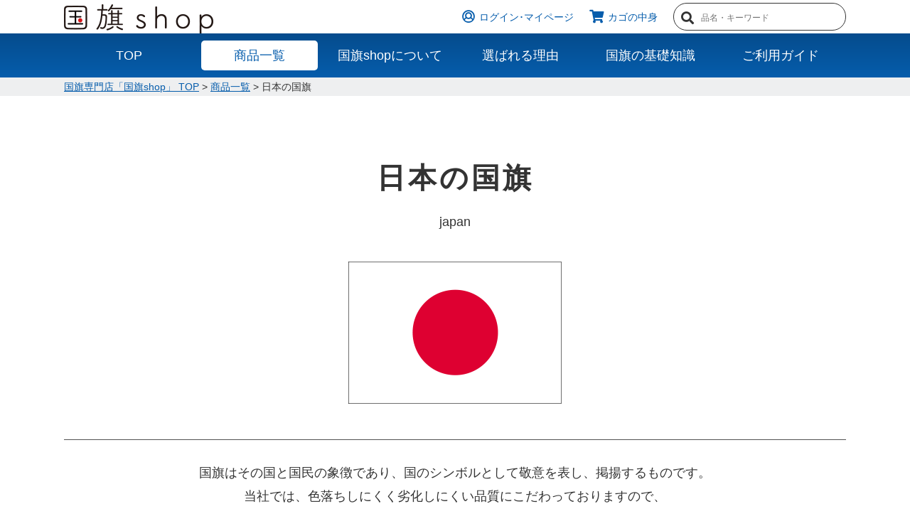

--- FILE ---
content_type: text/html;charset=Shift_JIS
request_url: https://www.flag.shop/fs/flagshop/c/flag_ja
body_size: 7321
content:
<!DOCTYPE html PUBLIC "-//W3C//DTD XHTML 1.0 Transitional//EN" "http://www.w3.org/TR/xhtml1/DTD/xhtml1-transitional.dtd">
<html lang="ja">
<head>
<meta http-equiv="Content-Language" content="ja" />
<meta http-equiv="Content-Type" content="text/html; charset=Shift_JIS" />
<meta http-equiv="Pragma" content="no-cache" />
<meta http-equiv="cache-control" content="no-cache" />
<meta http-equiv="Expires" content="Thu, 01 Dec 1994 16:00:00 GMT" />
<meta name="description" content="日本の国旗 国旗専門店 国旗shop" />
<meta name="keywords" content="日本の国旗,国旗専門店 国旗shop" />

<title>日本の国旗 国旗専門店 国旗shop</title>
<link rel="stylesheet" type="text/css" href="/shop/css/r_system_preset.css?v3.24.0" />
<link rel="stylesheet" type="text/css" href="/shop/item/flagshop/design/template01/css/system_DesignSettings.css" />
<link rel="stylesheet" type="text/css" href="/shop/item/flagshop/design/template01/css/system_SizeColorSettings.css" />
<link rel="stylesheet" type="text/css" href="/shop/item/flagshop/design/template01/css/system_LayoutSettings01.css" />
<link rel="stylesheet" type="text/css" href="/shop/item/flagshop/design/template01/css/original.css" />

<script type="text/javascript" src="/shop/js/jquery.js" charset="UTF-8"></script>
<script type="text/javascript" src="/shop/js/fs2api.js" charset="UTF-8"></script>
<script type="text/javascript">
(function($) {$(function() { $('.FS2_WishListEntryButton_container').click(function(e) { var goodsUrl = e.currentTarget.id.substring(18); FS2.addWishList({ shopKey: 'flagshop', domain: 'www.flag.shop', ssldomain: 'www.flag.shop', data: { goods_url: goodsUrl, url: '%2Ffs%2Fflagshop%2Fc%2Fflag_ja' }, done: function() { $('#FS2_WishListEntry_' + goodsUrl).addClass('FS2_hiddenElement'); $('#FS2_WishListRegistered_' + goodsUrl).removeClass('FS2_hiddenElement'); }, }); });
 $('.FS2_AlreadyWishListButton_container').click(function(e) { var goodsUrl = e.currentTarget.id.substring(23); FS2.removeWishList({ shopKey: 'flagshop', domain: 'www.flag.shop', ssldomain: 'www.flag.shop', data: { goods_url: goodsUrl, url: '%2Ffs%2Fflagshop%2Fc%2Fflag_ja' }, done: function() { $('#FS2_WishListEntry_' + goodsUrl).removeClass('FS2_hiddenElement'); $('#FS2_WishListRegistered_' + goodsUrl).addClass('FS2_hiddenElement'); }, }); });});})(jQuery);
</script>


<script type="text/javascript" src="/shop/js/futureshop2.js"></script>
<script type="text/javascript" src="/shop/item/flagshop/design/template01/js/original.js"></script>


<!-- Google tag (gtag.js) 20230225-->
<script async src="https://www.googletagmanager.com/gtag/js?id=G-6PGWSKRDGZ"></script>
<script>
  window.dataLayer = window.dataLayer || [];
  function gtag(){dataLayer.push(arguments);}
  gtag('js', new Date());

  gtag('config', 'G-6PGWSKRDGZ');
</script>

<!-- Google Analytics -->
<script>
(function(i,s,o,g,r,a,m){i['GoogleAnalyticsObject']=r;i[r]=i[r]||function(){
(i[r].q=i[r].q||[]).push(arguments)},i[r].l=1*new Date();a=s.createElement(o),
m=s.getElementsByTagName(o)[0];a.async=1;a.src=g;m.parentNode.insertBefore(a,m)
})(window,document,'script','https://www.google-analytics.com/analytics.js','ga');

ga('create', 'UA-80595507-2', 'auto');
ga('send', 'pageview');
</script>
<!-- End Google Analytics -->


</head>
<body id="FS2_body_Goods" class="FS2_body_Goods_GoodsGroupList_2 FS2_body_Goods_flag_ja" xmlns:fb="http://ogp.me/ns/fb#">

<div class="layout_body">
<div class="layout_header"><link rel="stylesheet" href="/css/item.css" media="screen, projection, print">
<header>
<div id="headinfo" class="container colWrap">
<div id="headlogo" class="col2-1">
<a href="/"><img src="/img/common/headlogo.png" alt="国旗SHOP"></a>
</div>
<div class="col2-1">
<ul class="colWrap">
<li class="login"><span class="icon-user-circle"></span><a href="https://www.flag.shop/fs/flagshop/MyPageTop.html" onclick="return canSubmit();">ログイン･<br class="sp">マイページ</a></li>
<li class="cart"><span class="icon-shopping-cart"></span><a href="https://www.flag.shop/fs/flagshop/ShoppingCart.html" onclick="return canSubmit();">カゴの中身</a></li>
<li class="search">
<div>
<span class="icon-search"></span>
<form action="https://www.flag.shop/fs/flagshop/GoodsSearchList.html" method="POST">
<input type="hidden" name="_e_k" value=" Ａ">
<input type="text" name="keyword" class="FS2_Search_textarea" maxlength="1000" placeholder="品名・キーワード">
<input type="submit" value="検索" class="FS2_Search_btn FS2_Search_btn_D" name="search" onclick="return canSubmit();"> 
</form>
</div>
</li>
<li id="spMenuBtn"><a href="javascript:void(0);"><span></span><span></span><span></span>メニュー</a></li>
</ul>
</div>
</div>

<nav>
<ul class="container colWrap">
<li><a href="/">TOP</a></li>
<li class="active"><a href="/fs/flagshop/c/item/">商品一覧</a></li>
<li><a href="/fs/flagshop/c/aboutus/">国旗shopについて</a></li>
<li><a href="/fs/flagshop/c/feature/">選ばれる理由</a></li>
<li><a href="/fs/flagshop/c/knowledge/">国旗の基礎知識</a></li>
<li><a href="/fs/flagshop/c/guide">ご利用ガイド</a></li>
</ul>
</nav>
<div id="spMore"><!-- #BeginLibraryItem "/Library/telwrap.lbi" -->
<div class="inner telwrap">
<address>
<p class="title">お電話でのお問い合わせもお気軽に</p>
<p class="tel"><span class="icon-phone"></span><span class="telLink">03-5623-4101</span></p>
<p class="text">受付時間　9:00&#12316;17:00（日･祭日を除く）</p>
</address>
</div><!-- #EndLibraryItem --><!-- #BeginLibraryItem "/Library/spnav.lbi" -->
<ul class="spNav colWrap">
<li><a href="/">HOME</a></li>
<li><a href="/fs/flagshop/c/item/">商品一覧</a></li>
<li><a href="/fs/flagshop/c/aboutus/">国旗shopについて</a></li>
<li><a href="/fs/flagshop/c/feature/">選ばれる理由</a></li>
<li><a href="/fs/flagshop/c/knowledge/">国旗の基礎知識</a></li>
<li><a href="/fs/flagshop/c/guide">ご利用ガイド</a></li>
</ul><!-- #EndLibraryItem --></div>
</header></div>

 <table border="0" cellspacing="0" cellpadding="0" class="layout_table">
 <tr>
 
 <td class="layout_content">
 
 <div class="system_content">
 <p class="pan FS2_breadcrumbs">
<a href="https://www.flag.shop/">国旗専門店「国旗shop」 TOP</a> &gt; <a href="https://www.flag.shop/fs/flagshop/c/item">商品一覧</a> &gt; 日本の国旗
</p>
 
 <div class="user_content FS2_upper_comment FS2_SeniorDesign_comment">			
			<!-- ここから/ --><main id="flagja">
<div id="main"><div class="container">
				<section id="mainVisual">
					<h1 class="heading01">日本の国旗<span>japan</span></h1>
					<div class="img"><img src="/img/item/flag_ja/mainVisual.png" alt="日本の国旗"></div>
					
					<p class="text">国旗はその国と国民の象徴であり、国のシンボルとして敬意を表し、掲揚するものです。<br>
						当社では、色落ちしにくく劣化しにくい品質にこだわっておりますので、<br>
イベント・スポーツ・会議・式典　などの用途に安心してお使いいただけます。</p>
				</section>
				
				<section id="goodsCat">
					<h2 class="heading02"><span>日本国旗の取扱商品</span></h2>
					
					<div class="colWrap">
						<div class="col4-1">
							<a href="/fs/flagshop/c/flagjp/">
								<div class="img"><img src="/img/item/flag_ja/img01.jpg" alt="掲揚旗"></div>
								<h3 class="title">掲揚旗</h3>
							</a>
							<p class="text">一般的な３サイズの日の丸国旗</p>
						</div>
						<div class="col4-1">
							<a href="/fs/flagshop/c/goods/">
								<div class="img"><img src="/img/item/flag_ja/img02.jpg" alt="旗付属品"></div>
								<h3 class="title">旗付属品</h3>
							</a>
							<p class="text">国旗掲揚に必要なグッズ</p>
						</div>
						<!--<div class="col4-1">
							<a href="/fs/flagshop/c/flag_write/">
								<div class="img"><img src="/img/item/flag_ja/img03.jpg" alt="寄書き用国旗"></div>
								<h3 class="title">寄書き用国旗</h3>
							</a>
							<p class="text">応援メッセージなどの寄せ書きやサインをしても文字がにじまない加工を施しています。壮行会や応援にどうぞ。</p>
						</div>-->
						<div class="col4-1">
							<a href="/fs/flagshop/c/forhome/">
								<div class="img"><img src="/img/item/flag_ja/img04.jpg" alt="家庭用セット"></div>
								<h3 class="title">家庭用国旗掲揚セット</h3>
							</a>
							<p class="text">玄関先などに掲揚する日の丸国旗セット</p>
						</div>
					</div>
				</section>
				
				<section id="guide">
					<h2 class="heading02"><span>国旗の選び方ガイド</span></h2>
					
					<section id="guide01" class="guideInner">
						<h3 class="heading03">まず、サイズを確認する</h3>
						<div class="colWrap">
							<div class="col2-1">
								<p class="text">国旗掲揚や式典などで一般的によく使われるのは、下記の３つのサイズです。<br>
									?@H90×W135cm・・・手持ち、スポーツ競技におすすめ<br>
									?AH100×W150cm・・・企業での利用頻度No.1サイズ<br>
									?BH120×W180cm・・・公式行事、三脚利用でおすすめ</p>
							</div>
							<div class="col2-1">
								<div class="img"><img src="/img/item/flag_ja/img05.png" alt="サイズを確認する"></div>
							</div>
						</div>
						
						<section>
							<h4 class="title">?@H90×W135cm</h4>
							<div class="colWrap">
								<div class="col3L1">
									<div class="img"><img src="/img/item/flag_ja/img06.jpg" alt="H90×W135cm"></div>
								</div>
								<div class="col3R2">
									<p class="text">幅広く一般的に使用されるサイズであり、特に手持ちでの使用においては、ベストなサイズです。<br>
										主に、スポーツ競技、国際競技大会などでのチームフラッグや国旗など、会場席からの応援旗でも使用頻度の高いサイズです。<br>
										掲揚ポールでの使用時では、6m以内の長さのポールに最適です。</p>
									<div class="btn">
										<a href="/fs/flagshop/c/flagjp_90-135/" class="button01 fade w270">H90×W135cmサイズを見る</a>
									</div>
								</div>
							</div>
						</section>
						
						<section>
							<h4 class="title">?AH100×W150cm</h4>
							<div class="colWrap">
								<div class="col3L1">
									<div class="img"><img src="/img/item/flag_ja/img07.jpg" alt="H100×W150cm"></div>
								</div>
								<div class="col3R2">
									<p class="text">企業様などの社旗や国旗に多く使用されるサイズであり、工場敷地内の掲揚ポール等に掲げる際に、多く使用されるサイズです。<br>
										掲揚ポールでの使用時では、7m～12ｍの長さのポールに最適です。</p>
									<div class="btn">
										<a href="/fs/flagshop/c/flagjp_100-150/" class="button01 fade w270">H100×W150cmサイズを見る</a>
									</div>
								</div>
							</div>
						</section>
						
						<section>
							<h4 class="title">?BH120×W180cm</h4>
							<div class="colWrap">
								<div class="col3L1">
									<div class="img"><img src="/img/item/flag_ja/img08.jpg" alt="H120×W180cm"></div>
								</div>
								<div class="col3R2">
									<p class="text">入社式・卒入学式などの公式行事などで、使用されるサイズです。<br>
										又、企業様などの社旗や国旗などを公式行事で、専用の旗立て台や三脚を使用して使われる場合に使用させるサイズです。<br>
										掲揚ポールでの使用の際は、12ｍ～15mの長さのポールに最適です。</p>
									<div class="btn">
										<a href="/fs/flagshop/c/flagjp_120-180/" class="button01 fade w270">H120×W180cmサイズを見る</a>
									</div>
								</div>
							</div>
						</section>
					</section>
					
					<section id="guide02" class="guideInner">
						<h3 class="heading03">次に、生地を選ぶ</h3>
						
						<p class="text">旗の生地は２種類ご用意しています。用途に合わせてお選びください。</p>
						<div class="img text-center mrgB40"><img src="/img/item/flag_ja/img09.jpg" alt="生地を選ぶ"></div>
						

						<div class="colWrap">
							<div class="col2-1">
								<div class="img"><img src="/img/item/flag_ja/img10.jpg" alt="アクリル"></div>
							</div>
							<section class="col2-1">
								<h5 class="name"><span>アクリル</span>(名称：エクスラン・ボンネル)</h5>
								<p class="text">アクリル繊維で作られております。<br>
									高級感のある素材として認識され、特に公式行事での使用におすすめです。屋外での使用にも耐えられる丈夫な生地です。</p>
							</section>
						</div>
						<div class="colWrap">
							<div class="col2-1">
								<div class="img"><img src="/img/item/flag_ja/img12.jpg" alt="ポリエステル"></div>
							</div>
							<section class="col2-1">
								<h5 class="name"><span>ポリエステル</span>(名称：ポンジ・トロピカル)</h5>
								<p class="text">生地の厚みが薄く安価な素材です。<br>イベントなど短期間で使用される場合におすすめです。</p>
							</section>
						</div>
					</section>
					
					<section id="guide03" class="guideInner">
						<h3 class="heading03">にじみ防止加工について</h3>
						<p class="text">旗の製作に使われる生地にマジックインキなどでサインや寄せ書きを描くと文字が滲みます。<br>
							応援メッセージなどの寄せ書きやサインをしても、文字が滲まない加工を施しております。</p>
						<div class="colWrap">
							<div class="col2-1">
								<p class="caption">加工あり</p>
								<div class="img"><img src="/img/item/flag_ja/img13.jpg" alt="にじみ防止加工あり"></div>
							</div>
							<section class="col2-1">
								<p class="caption">加工なし</p>
								<div class="img"><img src="/img/item/flag_ja/img14.jpg" alt="にじみ防止加工なし"></div>
							</section>
						</div>
					</section>
					
					<section id="guide04" class="guideInner">
						<h3 class="heading03">染料と顔料のちがい</h3>

						<div class="colWrap">
							<div class="col2-1">
								<h4 class="title">顔料</h4>
								<p class="text">生地（繊維）に樹脂系インクを直接染着し、乾燥を施し接着させる為、雨など水分が長時間または、断続・継続的に付着乾燥を繰り返された場合、色が徐々に落ち出す場合があります。色の発色に関しては、色域が狭く微細な調整への対応が難しいと同時に、染料に比べて発色は劣ります。</p>
							</div>
							<section class="col2-1">
								<h4 class="title">染料</h4>
								<p class="text">生地（繊維）に直接染色し、乾燥→蒸し→洗い→乾燥の工程を経て繊維自体を染める為、雨や水分が付着し乾燥を繰り返しても、色が落ちる事はありません。染料の最大の特徴は、色域が広く微細な調整にも可能と同時に顔料よりも、発色は優れております。</p>
							</section>
						</div>
						<p class="text">※顔料・染料共に、紫外線による退色は発生しますので、日差しが長時間当たる場所での使用は避けることをお勧めします。</p>
					</section>
					
					<section id="guide05" class="guideInner">
						<h3 class="heading03">退色性・色落ちについて</h3>

						<div class="colWrap">
							<div class="col2-1">
								<p class="text mrgB10">耐光堅牢度とは、光による退色、つまり色褪せの度合いを示すものです。ブルースケール(JIS規格)にて、退色試験を行います。<br>
									洗濯・摩擦堅牢度とは、摩擦によるほかへの色移りの度合いを示すものです。こちらはグレースケール(JIS規格)にて退色試験を行います。<br>
									染料は、比較的退色し難いのが特徴です。<br>
									当社製品の物は、4級以上（5級が最高位）の品質管理を行っておりますが、使用条件によって退色する場合があります。</p>
								
								<ul class="caution">
									<li><span>注1）</span>紫外線の強い季節や場所で、使用される場合。</li>
									<li><span>注2）</span>洗濯する場合は、ドライクリーニング・漂白剤の使用は避けてください。中性洗剤での洗濯をお願いいたします。</li>
									<li><span>注3）</span>陰干しをお勧めいたします。</li>
								</ul>
								
							</div>
							<section class="col2-1">
								<p class="caption">ブルースケール(JIS規格)</p>
								<div class="img mrgB25"><img src="/img/item/flag_ja/img15.jpg" alt="ブルースケール(JIS規格)"></div>
								
								<p class="caption">グレースケール(JIS規格)</p>
								<div class="img"><img src="/img/item/flag_ja/img16.jpg" alt="グレースケール(JIS規格)"></div>
							</section>
						</div>
					</section>
					
					<section id="guide06" class="guideInner">
						<h3 class="heading03">国旗の正しい比率</h3>
						<div class="colWrap">
							<div class="col2-1">
								<p class="text">日本の国旗の大きさは、全体の大きさが２：３、日の丸の直径はタテ幅の3/5が一般的な大きさです。<br>
									弊社の国旗もこれに準じて制作しております。</p>
							</div>
							<section class="col2-1">
								<div class="img"><img src="/img/item/flag_ja/img17.png" alt="国旗の正しい比率"></div>
							</section>
						</div>
					</section>
				
				<h2 class="heading02"><span>「日本の国旗」商品一覧</span></h2>
				</section>
			</div>

		</div>
	</main>
	
			</div>
 
 
  
  <div class="FS2_sort_menu_bg">
<ul id="FS2_sort_menu">
<li class="FS2_sort_menu_title">並び替え</li>
<li class="FS2_sort_menu_sortPriceLowLink"><a href="/fs/flagshop/c/flag_ja?sort=03">価格が安い順</a></li>
<li class="FS2_sort_menu_sortPriceHighLink"><a href="/fs/flagshop/c/flag_ja?sort=04">価格が高い順</a></li>
<li class="FS2_sort_menu_sortNewLink">新着順</li>
</ul>
</div>
 <div class="FS2_GroupLayout">
 <p class="pager">
<span class="FS2_pager_text">12 件中 1-12 件表示　</span>
</p>
 
<div class="groupLayout">
<div class="alignItem_05">

<a name="dfg_0108set"></a>
<div class="gl_Item" id="FS2_itemlayout_C">
<div class="itemCenter">

<div class="FS2_thumbnail_container"><a href="https://www.flag.shop/fs/flagshop/flag_ja/dfg_0108set" onClick="return canSubmit();"><img src="/shop/item/flagshop/picture/goods/95_thumbnail.jpg" alt="8カ国セット 卓上旗 16×24cm ポンジ" class="thumbnail" border="0" /></a></div>
<h2 class="itemGroup"><a href="https://www.flag.shop/fs/flagshop/flag_ja/dfg_0108set" onClick="return canSubmit();">8カ国セット 卓上旗 16×24cm ポリエステル</a></h2>

<div class="FS2_itemPrice_area">
<p class="FS2_itemPrice_text">
<span class="FS2_special_price">販売価格</span><span class="itemPrice">13,200円</span><span class="FS2_itemPrice_addition">(税込)</span>
</p>
</div>
<div class="FS2_WishListButton_area">
<a href="javascript:void(0)" id="FS2_WishListEntry_dfg_0108set" class="FS2_WishListEntryButton_container"><img src="/shop/item/flagshop/design/template01/btn/WishListButtonForGroup.gif" alt="お気に入りに登録" border="0" /></a>
<a href="javascript:void(0)" id="FS2_WishListRegistered_dfg_0108set" class="FS2_AlreadyWishListButton_container FS2_hiddenElement"><img src="/shop/item/flagshop/design/template01/btn/AlreadyWishListButtonForGroup.gif" alt="お気に入りに登録済み" border="0" /></a>
</div>				 
</div>
</div>

<a name="dfg_0107set"></a>
<div class="gl_Item" id="FS2_itemlayout_C">
<div class="itemCenter">

<div class="FS2_thumbnail_container"><a href="https://www.flag.shop/fs/flagshop/flag_ja/dfg_0107set" onClick="return canSubmit();"><img src="/shop/item/flagshop/picture/goods/94_thumbnail.jpg" alt="7カ国セット 卓上旗 16×24cm ポンジ" class="thumbnail" border="0" /></a></div>
<h2 class="itemGroup"><a href="https://www.flag.shop/fs/flagshop/flag_ja/dfg_0107set" onClick="return canSubmit();">7カ国セット 卓上旗 16×24cm ポリエステル</a></h2>

<div class="FS2_itemPrice_area">
<p class="FS2_itemPrice_text">
<span class="FS2_special_price">販売価格</span><span class="itemPrice">11,550円</span><span class="FS2_itemPrice_addition">(税込)</span>
</p>
</div>
<div class="FS2_WishListButton_area">
<a href="javascript:void(0)" id="FS2_WishListEntry_dfg_0107set" class="FS2_WishListEntryButton_container"><img src="/shop/item/flagshop/design/template01/btn/WishListButtonForGroup.gif" alt="お気に入りに登録" border="0" /></a>
<a href="javascript:void(0)" id="FS2_WishListRegistered_dfg_0107set" class="FS2_AlreadyWishListButton_container FS2_hiddenElement"><img src="/shop/item/flagshop/design/template01/btn/AlreadyWishListButtonForGroup.gif" alt="お気に入りに登録済み" border="0" /></a>
</div>				 
</div>
</div>

<a name="dfg_01jp"></a>
<div class="gl_Item" id="FS2_itemlayout_C">
<div class="itemCenter">

<div class="FS2_thumbnail_container"><a href="https://www.flag.shop/fs/flagshop/flag_ja/dfg_01jp" onClick="return canSubmit();"><img src="/shop/item/flagshop/picture/goods/85_thumbnail.jpg" alt="日本 卓上旗 16×24cm ポンジ" class="thumbnail" border="0" /></a></div>
<h2 class="itemGroup"><a href="https://www.flag.shop/fs/flagshop/flag_ja/dfg_01jp" onClick="return canSubmit();">日本 卓上旗 16×24cm ポリエステル</a></h2>

<div class="FS2_itemPrice_area">
<p class="FS2_itemPrice_text">
<span class="FS2_special_price">販売価格</span><span class="itemPrice">1,650円</span><span class="FS2_itemPrice_addition">(税込)</span>
</p>
</div>
<div class="FS2_WishListButton_area">
<a href="javascript:void(0)" id="FS2_WishListEntry_dfg_01jp" class="FS2_WishListEntryButton_container"><img src="/shop/item/flagshop/design/template01/btn/WishListButtonForGroup.gif" alt="お気に入りに登録" border="0" /></a>
<a href="javascript:void(0)" id="FS2_WishListRegistered_dfg_01jp" class="FS2_AlreadyWishListButton_container FS2_hiddenElement"><img src="/shop/item/flagshop/design/template01/btn/AlreadyWishListButtonForGroup.gif" alt="お気に入りに登録済み" border="0" /></a>
</div>				 
</div>
</div>

<a name="flgset03"></a>
<div class="gl_Item" id="FS2_itemlayout_C">
<div class="itemCenter">

<div class="FS2_thumbnail_container"><a href="https://www.flag.shop/fs/flagshop/flag_ja/flgset03" onClick="return canSubmit();"><img src="/shop/item/flagshop/picture/goods/27_thumbnail.jpg" alt="家庭用国旗セット C  白銀6本繋ぎ3m化粧箱入り" class="thumbnail" border="0" /></a></div>
<h2 class="itemGroup"><a href="https://www.flag.shop/fs/flagshop/flag_ja/flgset03" onClick="return canSubmit();">家庭用国旗セット C  白銀6本繋ぎ3m化粧箱入り</a></h2>

<div class="FS2_itemPrice_area">
<p class="FS2_itemPrice_text">
<span class="FS2_special_price">販売価格</span><span class="itemPrice">9,350円</span><span class="FS2_itemPrice_addition">(税込)</span>
</p>
</div>
<div class="FS2_WishListButton_area">
<a href="javascript:void(0)" id="FS2_WishListEntry_flgset03" class="FS2_WishListEntryButton_container"><img src="/shop/item/flagshop/design/template01/btn/WishListButtonForGroup.gif" alt="お気に入りに登録" border="0" /></a>
<a href="javascript:void(0)" id="FS2_WishListRegistered_flgset03" class="FS2_AlreadyWishListButton_container FS2_hiddenElement"><img src="/shop/item/flagshop/design/template01/btn/AlreadyWishListButtonForGroup.gif" alt="お気に入りに登録済み" border="0" /></a>
</div>				 
</div>
</div>

<a name="flgset02"></a>
<div class="gl_Item" id="FS2_itemlayout_C">
<div class="itemCenter">

<div class="FS2_thumbnail_container"><a href="https://www.flag.shop/fs/flagshop/flag_ja/flgset02" onClick="return canSubmit();"><img src="/shop/item/flagshop/picture/goods/26_thumbnail.jpg" alt="家庭用国旗セット B  白黒3本繋ぎ1.4ｍビニールケース入り" class="thumbnail" border="0" /></a></div>
<h2 class="itemGroup"><a href="https://www.flag.shop/fs/flagshop/flag_ja/flgset02" onClick="return canSubmit();">家庭用国旗セット B  白黒3本繋ぎ1.4ｍビニールケース入り</a></h2>

<div class="FS2_itemPrice_area">
<p class="FS2_itemPrice_text">
<span class="FS2_special_price">販売価格</span><span class="itemPrice">8,250円</span><span class="FS2_itemPrice_addition">(税込)</span>
</p>
</div>
<div class="FS2_WishListButton_area">
<a href="javascript:void(0)" id="FS2_WishListEntry_flgset02" class="FS2_WishListEntryButton_container"><img src="/shop/item/flagshop/design/template01/btn/WishListButtonForGroup.gif" alt="お気に入りに登録" border="0" /></a>
<a href="javascript:void(0)" id="FS2_WishListRegistered_flgset02" class="FS2_AlreadyWishListButton_container FS2_hiddenElement"><img src="/shop/item/flagshop/design/template01/btn/AlreadyWishListButtonForGroup.gif" alt="お気に入りに登録済み" border="0" /></a>
</div>				 
</div>
</div>
<br clear="all"/>

<a name="flgset01"></a>
<div class="gl_Item" id="FS2_itemlayout_C">
<div class="itemCenter">

<div class="FS2_thumbnail_container"><a href="https://www.flag.shop/fs/flagshop/flag_ja/flgset01" onClick="return canSubmit();"><img src="/shop/item/flagshop/picture/goods/25_thumbnail.jpg" alt="家庭用国旗セット A  白黒3本繋ぎ1.4ｍ化粧箱入り" class="thumbnail" border="0" /></a></div>
<h2 class="itemGroup"><a href="https://www.flag.shop/fs/flagshop/flag_ja/flgset01" onClick="return canSubmit();">家庭用国旗セット A  白黒3本繋ぎ1.4ｍ化粧箱入り</a></h2>

<div class="FS2_itemPrice_area">
<p class="FS2_itemPrice_text">
<span class="FS2_special_price">販売価格</span><span class="itemPrice">8,470円</span><span class="FS2_itemPrice_addition">(税込)</span>
</p>
</div>
<div class="FS2_WishListButton_area">
<a href="javascript:void(0)" id="FS2_WishListEntry_flgset01" class="FS2_WishListEntryButton_container"><img src="/shop/item/flagshop/design/template01/btn/WishListButtonForGroup.gif" alt="お気に入りに登録" border="0" /></a>
<a href="javascript:void(0)" id="FS2_WishListRegistered_flgset01" class="FS2_AlreadyWishListButton_container FS2_hiddenElement"><img src="/shop/item/flagshop/design/template01/btn/AlreadyWishListButtonForGroup.gif" alt="お気に入りに登録済み" border="0" /></a>
</div>				 
</div>
</div>

<a name="flg_02jp120"></a>
<div class="gl_Item" id="FS2_itemlayout_C">
<div class="itemCenter">

<div class="FS2_thumbnail_container"><a href="https://www.flag.shop/fs/flagshop/flag_ja/flg_02jp120" onClick="return canSubmit();"><img src="/shop/item/flagshop/picture/goods/24_thumbnail.jpg" alt="日本 国旗 120×180cm トロピカル" class="thumbnail" border="0" /></a></div>
<h2 class="itemGroup"><a href="https://www.flag.shop/fs/flagshop/flag_ja/flg_02jp120" onClick="return canSubmit();">日本 国旗 120×180cm トロピカル</a></h2>

<div class="FS2_itemPrice_area">
<p class="FS2_itemPrice_text">
<span class="FS2_special_price">販売価格</span><span class="itemPrice">19,800円</span><span class="FS2_itemPrice_addition">(税込)</span>
</p>
</div>
<div class="FS2_WishListButton_area">
<a href="javascript:void(0)" id="FS2_WishListEntry_flg_02jp120" class="FS2_WishListEntryButton_container"><img src="/shop/item/flagshop/design/template01/btn/WishListButtonForGroup.gif" alt="お気に入りに登録" border="0" /></a>
<a href="javascript:void(0)" id="FS2_WishListRegistered_flg_02jp120" class="FS2_AlreadyWishListButton_container FS2_hiddenElement"><img src="/shop/item/flagshop/design/template01/btn/AlreadyWishListButtonForGroup.gif" alt="お気に入りに登録済み" border="0" /></a>
</div>				 
</div>
</div>

<a name="flg_02jp100"></a>
<div class="gl_Item" id="FS2_itemlayout_C">
<div class="itemCenter">

<div class="FS2_thumbnail_container"><a href="https://www.flag.shop/fs/flagshop/flag_ja/flg_02jp100" onClick="return canSubmit();"><img src="/shop/item/flagshop/picture/goods/23_thumbnail.jpg" alt="日本 国旗 100×150cm トロピカル" class="thumbnail" border="0" /></a></div>
<h2 class="itemGroup"><a href="https://www.flag.shop/fs/flagshop/flag_ja/flg_02jp100" onClick="return canSubmit();">日本 国旗 100×150cm トロピカル</a></h2>

<div class="FS2_itemPrice_area">
<p class="FS2_itemPrice_text">
<span class="FS2_special_price">販売価格</span><span class="itemPrice">14,300円</span><span class="FS2_itemPrice_addition">(税込)</span>
</p>
</div>
<div class="FS2_WishListButton_area">
<a href="javascript:void(0)" id="FS2_WishListEntry_flg_02jp100" class="FS2_WishListEntryButton_container"><img src="/shop/item/flagshop/design/template01/btn/WishListButtonForGroup.gif" alt="お気に入りに登録" border="0" /></a>
<a href="javascript:void(0)" id="FS2_WishListRegistered_flg_02jp100" class="FS2_AlreadyWishListButton_container FS2_hiddenElement"><img src="/shop/item/flagshop/design/template01/btn/AlreadyWishListButtonForGroup.gif" alt="お気に入りに登録済み" border="0" /></a>
</div>				 
</div>
</div>

<a name="flg_02jp090"></a>
<div class="gl_Item" id="FS2_itemlayout_C">
<div class="itemCenter">

<div class="FS2_thumbnail_container"><a href="https://www.flag.shop/fs/flagshop/flag_ja/flg_02jp090" onClick="return canSubmit();"><img src="/shop/item/flagshop/picture/goods/22_thumbnail.jpg" alt="日本 国旗 90×135cm トロピカル" class="thumbnail" border="0" /></a></div>
<h2 class="itemGroup"><a href="https://www.flag.shop/fs/flagshop/flag_ja/flg_02jp090" onClick="return canSubmit();">日本 国旗 90×135cm トロピカル</a></h2>

<div class="FS2_itemPrice_area">
<p class="FS2_itemPrice_text">
<span class="FS2_special_price">販売価格</span><span class="itemPrice">9,900円</span><span class="FS2_itemPrice_addition">(税込)</span>
</p>
</div>
<div class="FS2_WishListButton_area">
<a href="javascript:void(0)" id="FS2_WishListEntry_flg_02jp090" class="FS2_WishListEntryButton_container"><img src="/shop/item/flagshop/design/template01/btn/WishListButtonForGroup.gif" alt="お気に入りに登録" border="0" /></a>
<a href="javascript:void(0)" id="FS2_WishListRegistered_flg_02jp090" class="FS2_AlreadyWishListButton_container FS2_hiddenElement"><img src="/shop/item/flagshop/design/template01/btn/AlreadyWishListButtonForGroup.gif" alt="お気に入りに登録済み" border="0" /></a>
</div>				 
</div>
</div>

<a name="flg_01jp120"></a>
<div class="gl_Item" id="FS2_itemlayout_C">
<div class="itemCenter">

<div class="FS2_thumbnail_container"><a href="https://www.flag.shop/fs/flagshop/flag_ja/flg_01jp120" onClick="return canSubmit();"><img src="/shop/item/flagshop/picture/goods/21_thumbnail.jpg" alt="日本 国旗 120×180cm アクリル" class="thumbnail" border="0" /></a></div>
<h2 class="itemGroup"><a href="https://www.flag.shop/fs/flagshop/flag_ja/flg_01jp120" onClick="return canSubmit();">日本 国旗 120×180cm アクリル</a></h2>

<div class="FS2_itemPrice_area">
<p class="FS2_itemPrice_text">
<span class="FS2_special_price">販売価格</span><span class="itemPrice">26,400円</span><span class="FS2_itemPrice_addition">(税込)</span>
</p>
</div>
<div class="FS2_WishListButton_area">
<a href="javascript:void(0)" id="FS2_WishListEntry_flg_01jp120" class="FS2_WishListEntryButton_container"><img src="/shop/item/flagshop/design/template01/btn/WishListButtonForGroup.gif" alt="お気に入りに登録" border="0" /></a>
<a href="javascript:void(0)" id="FS2_WishListRegistered_flg_01jp120" class="FS2_AlreadyWishListButton_container FS2_hiddenElement"><img src="/shop/item/flagshop/design/template01/btn/AlreadyWishListButtonForGroup.gif" alt="お気に入りに登録済み" border="0" /></a>
</div>				 
</div>
</div>
<br clear="all"/>

<a name="flg_01jp100"></a>
<div class="gl_Item" id="FS2_itemlayout_C">
<div class="itemCenter">

<div class="FS2_thumbnail_container"><a href="https://www.flag.shop/fs/flagshop/flag_ja/flg_01jp100" onClick="return canSubmit();"><img src="/shop/item/flagshop/picture/goods/20_thumbnail.jpg" alt="日本 国旗 100×150cm アクリル" class="thumbnail" border="0" /></a></div>
<h2 class="itemGroup"><a href="https://www.flag.shop/fs/flagshop/flag_ja/flg_01jp100" onClick="return canSubmit();">日本 国旗 100×150cm アクリル</a></h2>

<div class="FS2_itemPrice_area">
<p class="FS2_itemPrice_text">
<span class="FS2_special_price">販売価格</span><span class="itemPrice">18,150円</span><span class="FS2_itemPrice_addition">(税込)</span>
</p>
</div>
<div class="FS2_WishListButton_area">
<a href="javascript:void(0)" id="FS2_WishListEntry_flg_01jp100" class="FS2_WishListEntryButton_container"><img src="/shop/item/flagshop/design/template01/btn/WishListButtonForGroup.gif" alt="お気に入りに登録" border="0" /></a>
<a href="javascript:void(0)" id="FS2_WishListRegistered_flg_01jp100" class="FS2_AlreadyWishListButton_container FS2_hiddenElement"><img src="/shop/item/flagshop/design/template01/btn/AlreadyWishListButtonForGroup.gif" alt="お気に入りに登録済み" border="0" /></a>
</div>				 
</div>
</div>

<a name="flg_01jp090"></a>
<div class="gl_Item" id="FS2_itemlayout_C">
<div class="itemCenter">

<div class="FS2_thumbnail_container"><a href="https://www.flag.shop/fs/flagshop/flag_ja/flg_01jp090" onClick="return canSubmit();"><img src="/shop/item/flagshop/picture/goods/19_thumbnail.jpg" alt="日本 国旗 90×135cm アクリル" class="thumbnail" border="0" /></a></div>
<h2 class="itemGroup"><a href="https://www.flag.shop/fs/flagshop/flag_ja/flg_01jp090" onClick="return canSubmit();">日本 国旗 90×135cm アクリル</a></h2>

<div class="FS2_itemPrice_area">
<p class="FS2_itemPrice_text">
<span class="FS2_special_price">販売価格</span><span class="itemPrice">14,850円</span><span class="FS2_itemPrice_addition">(税込)</span>
</p>
</div>
<div class="FS2_WishListButton_area">
<a href="javascript:void(0)" id="FS2_WishListEntry_flg_01jp090" class="FS2_WishListEntryButton_container"><img src="/shop/item/flagshop/design/template01/btn/WishListButtonForGroup.gif" alt="お気に入りに登録" border="0" /></a>
<a href="javascript:void(0)" id="FS2_WishListRegistered_flg_01jp090" class="FS2_AlreadyWishListButton_container FS2_hiddenElement"><img src="/shop/item/flagshop/design/template01/btn/AlreadyWishListButtonForGroup.gif" alt="お気に入りに登録済み" border="0" /></a>
</div>				 
</div>
</div>

</div>
</div>
 <br clear="all"/>
 <p class="pager">
<span class="FS2_pager_text">12 件中 1-12 件表示　</span>
</p>
 </div>
 
 
 
 

 
 
 </div>
 </td>
 
 </tr>
 </table>
 

 <div class="layout_footer">
 <footer>
<div id="footinfo" class="container">
<div id="footcontact" class="colWrap"><!-- #BeginLibraryItem "/Library/telwrap.lbi" -->
<div class="inner telwrap">
<address>
<p class="title">お電話でのお問い合わせもお気軽に</p>
<p class="tel"><span class="icon-phone"></span><span class="telLink">03-5623-4101</span></p>
<p class="text">受付時間　9:00&#12316;17:00（土日･祭日を除く）</p>
</address>
</div><!-- #EndLibraryItem -->
<div class="inner sodan">
<a href="/fs/flagshop/c/guide#m03">
<p class="title"><span class="icon-chevron-circle-right"></span>お見積り･ご相談</p>
<p class="text text-center">オーダー品や掲載商品以外も<br>取り扱っております。<br>詳しくはご相談ください</p>
</a>
</div>

<div>
<div class="inner fax">
<a href="/pdf/order_fax.pdf" target="_blank" class="title"><span class="icon-fax"></span>FAXご注文書</a>
</div>
<div class="inner contact">
<a href="/fs/flagshop/c/guide#m04" class="title"><span class="icon-chevron-circle-right"></span>お問い合わせ</a>
</div>
</div>
</div>

<div id="footsitemap" class="colWrap">
<div id="footlogo" class="col3L1">
<a href="/"><img src="/img/common/headlogo.png" alt="国旗SHOP"></a>
</div>
<div class="col3R2 colWrap">
<ul class="col4-1">
<li class="main"><a href="/fs/flagshop/c/item/">商品一覧</a></li>
<li><a href="/fs/flagshop/c/item/flag_ja/">日本の国旗</a></li>
<li><a href="/fs/flagshop/c/item/flag_world/">外国旗</a></li>
<li><a href="/fs/flagshop/c/hfg/">手旗フラッグ</a></li>
<li><a href="/fs/flagshop/c/dfg/">卓上旗</a></li>
<li><a href="/fs/flagshop/c/flag_fs/">安全旗・安全衛生旗</a></li>
<li><a href="/fs/flagshop/c/goods/">旗付属品</a></li>
<li><a href="/fs/flagshop/c/flag_order/">規格外、オーダーフラッグ</a></li>
</ul>
<ul class="col4-1">
<li class="main"><a href="/fs/flagshop/c/aboutus/">国旗shopについて</a></li>
<li class="main"><a href="/fs/flagshop/c/feature/">選ばれる理由</a></li>
</ul>
<ul class="col4-1">
<li class="main"><a href="/fs/flagshop/c/knowledge/">国旗の基礎知識</a></li>
<li><a href="/fs/flagshop/c/knowledge01">国旗の取り扱い</a></li>
<li><a href="/fs/flagshop/c/knowledge02">国旗掲揚のマナー</a></li>
<li><a href="/fs/flagshop/c/knowledge03">卓上旗のマナー</a></li>
</ul>
<ul class="col4-1">
<li class="main"><a href="/fs/flagshop/c/guide">ご利用ガイド</a></li>
<li><a href="/fs/flagshop/PostageSettleList.html">送料とお支払い方法</a></li>
<li><a href="/fs/flagshop/c/guide#m02">法人様・大量ロットお取引について</a></li>
<li><a href="/fs/flagshop/c/guide#m03">お見積り・ご相談について</a></li>
<li><a href="/fs/flagshop/c/guide#m04">お問い合わせ</a></li>
<li><a href="/fs/flagshop/c/guide#m05" target="_blank">FAXでのご注文</a></li>
</ul>
</div>
</div>
</div><!-- #BeginLibraryItem "/Library/spnav.lbi" -->
<ul class="spNav colWrap">
<li><a href="/">HOME</a></li>
<li><a href="/fs/flagshop/c/item/">商品一覧</a></li>
<li><a href="/fs/flagshop/c/aboutus/">国旗shopについて</a></li>
<li><a href="/fs/flagshop/c/feature/">選ばれる理由</a></li>
<li><a href="/fs/flagshop/c/knowledge/">国旗の基礎知識</a></li>
<li><a href="/fs/flagshop/c/guide">ご利用ガイド</a></li>
</ul><!-- #EndLibraryItem --><div id="footcopy">
<ul class="colWrap">
<li><a href="/fs/flagshop/BusinessDeal.html">特定商取引に基づく表示</a></li>
<li><a href="/fs/flagshop/PrivacyPolicy.html">プライバシーポリシー</a></li>
<li><a href="/fs/flagshop/c/press">プレスリリース</a></li>
</ul>
<p class="text">運営：サプティー株式会社<br>東京都中央区日本橋堀留町2-3-8 田源ビル７F</p>
<p id="copy">Copyright&#169; Sapti Co. Ltd. All rights reserved.</p>
</div>
<a href="#" id="pageTop"><span class="icon-chevron-circle-up"></span></a>
</footer>
 </div>

</div>
<script>
gtag('event', 'view_item_list', {
items: [{% analytics.item_info %}],
item_list_name: '{% analytics.category_url %}',
item_list_id: '{% analytics.category_url %}'
});
</script>


</body>
</html>

--- FILE ---
content_type: text/css
request_url: https://www.flag.shop/shop/item/flagshop/design/template01/css/original.css
body_size: 744
content:
@import url("/css/common.css");
@import url("/css/base.css");

/*お試し店舗のヘッダを非表示*/
.FS2_trial{
display:none;
}
/*プレビューモードのヘッダを非表示*/
.FS2_preview{
display:none;
}

/* 会員登録画面の文字を大きく入力しやすくする */
.FS2_body_Member_MemberEntryEdit .userTable_01 select{font-size: 100%;}
.FS2_body_Member_MemberEntryEdit .FS2_birthdayDateYear{font-size: 110%;}
.FS2_body_Member_MemberEntryEdit .userTable_01 tr{font-size: 110%; height:40px; }
.FS2_body_Member_MemberEntryEdit .userTable_01 input{font-size: 100%; padding: 5px; }

/* ゲスト購入者情報入力画面の文字を大きく入力しやすくする */
.FS2_body_Cart_GuestEntry .userTable_01 select{font-size: 100%;}
.FS2_body_Cart_GuestEntry .FS2_birthdayDateYear{font-size: 110%;}
.FS2_body_Cart_GuestEntry .userTable_01 tr{font-size: 110%; height:40px; }
.FS2_body_Cart_GuestEntry .userTable_01 input{font-size: 100%; padding: 5px;}

/* お届け先情報入力画面の文字を大きく入力しやすくする */
.FS2_body_Cart_DeliveryEdit .userTable_01 tr{font-size: 130%; height:40px; }
.FS2_body_Cart_DeliveryEdit .inputTableArea select{font-size: 100%; }
.FS2_body_Cart_DeliveryEdit .inputTableArea textarea{font-size: 110%; }
.FS2_body_Cart_DeliveryEdit .userTable_01 input{font-size: 100%; padding: 5px; }
.FS2_body_Cart_SettleEdit .inputTableArea select{font-size: 100%; }
.FS2_body_Cart_SettleEdit .inputTableArea textarea{font-size: 110%; }

/* お支払い方法選択画面の文字を大きく入力しやすくする */
.FS2_body_Cart_SettleEdit#fs2_deliveryNote{font-size:120%;height:200px;}
.FS2_body_Cart_SettleEdit .userTable_01 textarea{font-size: 130%; }
.FS2_body_Cart_SettleEdit select {font-size: 100%; }
.FS2_body_Cart_SettleEdit .userTable_01 tr {font-size: 120%; height:40px; }
.FS2_body_Cart_SettleEdit .userTable_01 input {font-size: 100%; padding: 5px; }

/*メルマガ申込停止ページ情報入力エリアの文字を大きく入力しやすくする*/
.FS2_body_MailMagazine_MailMagazineEntry .userTable_01 tr {font-size: 120%; height:40px; }
.FS2_body_MailMagazine_MailMagazineEntry .userTable_01 input {font-size: 100%; padding: 5px; }

/*ログインページ情報入力エリアの文字を大きく入力しやすくする*/
.FS2_body_Login_Login .userTable_01 th,
.FS2_body_Cart_GuestLogin .userTable_01 input{font-size: 120%; height:40px; }
.FS2_body_Login_Login .userTable_01 input,
.FS2_body_Cart_GuestLogin .userTable_01 input {font-size: 100%; padding: 5px; }



/**/
.FS2_privacyPageLink_container input { position:relative; top: 0px; vertical-align: 1px; }


/*全体幅
#FS2_body_Config .layout_body,
#FS2_body_Common .layout_body{
max-width:1000px;
}*/


--- FILE ---
content_type: text/css
request_url: https://www.flag.shop/css/item.css
body_size: 1450
content:
/* CSS Document */


@media (max-width: 480px) {
	main {margin-top: 0;}
}

/*------------------------------------------------------

	headline

------------------------------------------------------*/
@media (min-width: 1101px) {
	#headline { width: 100vw; position: relative; left: calc((50vw - (100vw - 550px))); }
}


/*------------------------------------------------------

	item index

------------------------------------------------------*/
#itemIndex #itemCnt01 .heading02 { margin-bottom: 80px;}

#itemIndex #itemCnt01 {}
#itemIndex #itemCnt01 li { text-align: center; margin-bottom: 50px; }
#itemIndex #itemCnt01 li > :not(a) { padding: 0 15px; }
#itemIndex #itemCnt01 li a {}
#itemIndex #itemCnt01 .img { margin-bottom: 18px;}
#itemIndex #itemCnt01 .img img {}
#itemIndex #itemCnt01 .title { font-size: 1.5rem; margin-bottom: 18px; line-height: 1.5; font-weight: bold; }
#itemIndex #itemCnt01 .text { font-size: 1rem; text-align: left;}

@media (max-width: 480px) {
	#itemIndex #itemCnt01 .heading02 { margin-bottom: 40px;}
	#itemIndex #itemCnt01 .title { font-size: 1.25rem; }
	#itemIndex #itemCnt01 li > :not(a) { padding: 0 10px; }
}


/*------------------------------------------------------

	flagja

------------------------------------------------------*/
.FS2_body_Goods_flag_ja #main {padding-bottom: 0}

#flagja {}
#flagja .heading02 { margin-bottom: 65px;}
#flagja .caption { text-align: center; font-size: 1.062rem; color: #535353; margin-bottom: 10px;}
#flagja .caution { line-height: 1.8;}
#flagja .caution li { font-size: 1.062rem; color: #535353; position: relative; padding-left: 2.5em;}
#flagja .caution li span { position: absolute; left: 0; top: 0;}
@media (max-width: 480px) {
	#flagja .heading02 { margin-bottom: 40px;}
}

/* main visual */
#flagja #mainVisual { margin-bottom: 40px;}
#flagja #mainVisual .img { text-align: center; margin-bottom: 50px; }
#flagja #mainVisual .text { text-align: center; border-top: 1px solid #535353; padding-top: 30px; line-height: 1.9; }

/* goodcat */
#flagja #goodsCat { margin-bottom: 110px;}
#flagja #goodsCat .col4-1 {}
#flagja #goodsCat .col4-1 a {}
#flagja #goodsCat .col4-1 .img { margin-bottom: 15px;}
#flagja #goodsCat .col4-1 .img img {}
#flagja #goodsCat .col4-1 .title { text-align: center; font-size: 1.5rem; color: #065dac; margin-bottom: 15px;}
#flagja #goodsCat .col4-1 .text { font-size: 0.937rem;}
@media (max-width: 480px) {
	#flagja #goodsCat { margin-bottom: 60px;}
	#flagja #goodsCat .col4-1 { margin-bottom: 20px;}
}

/* guide */
#guide {}
#guide .guideInner { max-width: 914px; margin: 0 auto 100px;}
#guide .guideInner .text { color: #535353; line-height: 1.8;}
#guide .guideInner .title { font-size: 1.5rem; margin-bottom: 15px; line-height: 1.2;}
#guide .guideInner .btn { text-align: right;}
@media (min-width: 481px) {
	#guide .guideInner .col3L1 { width: 352px;}
	#guide .guideInner .col3R2 { width: -webkit-calc( 100% - (352px + 20px)); width: calc( 100% - (352px + 20px)); }	
}
@media (max-width: 480px) {
	#guide .guideInner { margin-bottom: 60px;}
	#guide .guideInner .btn { text-align: center;}
}

#guide #guide01 > .colWrap { margin-bottom: 50px; }
#guide #guide01 section { margin-bottom: 50px;}
#guide #guide01 section .text { margin-bottom: 40px;}
@media (max-width: 480px) {
	#guide #guide01 section .text { margin-bottom: 30px;}
}

#guide #guide02 {}
#guide #guide02 .colWrap { margin-bottom: 20px;}
#guide #guide02 .name { font-size: 1.062rem; margin-bottom: 10px; }
#guide #guide02 .name span { font-weight: bold;}
@media (min-width: 481px) {
	#guide #guide02 .col2-1:first-child { width: 353px; }
	#guide #guide02 .col2-1:last-child { width: -webkit-calc(100% - (353px + 20px)); width: calc(100% - (353px + 20px)); }
}

#guide #guide03 {}
#guide #guide03 .heading03 + .text { margin-bottom: 30px;}
#guide #guide03 .col2-1 { text-align: center;}
#guide #guide03 .col2-1 .text {  }

#guide #guide04 {}
#guide #guide04 .colWrap { margin-bottom: 30px;}
#guide #guide04 .title { font-weight: bold; }

#guide #guide05 {}
@media (max-width: 480px) {
	#guide #guide05 .col2-1:first-child { margin-bottom: 30px;}
}


/*------------------------------------------------------

	flagworld

------------------------------------------------------*/
#flagworld {}

/* maincat */
#flagworld #mainCat {}
#flagworld #mainCat .text { max-width: 914px; margin: 0 auto 50px;}
#flagworld #mainCat .img { text-align: center; margin-bottom: 70px;}
#flagworld #mainCat ul { justify-content: flex-start; -webkit-justify-content: flex-start; }
#flagworld #mainCat li { width: 20%; text-align: center; margin-bottom: 80px;}
#flagworld #mainCat li a {}
#flagworld #mainCat li .name { font-size: 1.5rem; margin-top: 20px; line-height: 1.2;}
@media (max-width: 480px) {
	#flagworld #mainCat { margin-bottom: 50px;}
	#flagworld #mainCat .text { margin-bottom: 30px;}
	#flagworld #mainCat .img { margin-bottom: 40px;}
	#flagworld #mainCat li { width: 32%; margin-bottom: 30px;}
	#flagworld #mainCat li:nth-child(3n+2) { margin-left: 2%; margin-right: 2%; }
	#flagworld #mainCat li .name { font-size: 1.25rem; margin-top: 15px; }
}

/* othercat */
#flagworld #otherCat {}
#flagworld #otherCat .text { color: #7f2d00; max-width: 914px; margin: 0 auto; }

@media (max-width: 480px) {

}


/*------------------------------------------------------

	flagworldSingle

------------------------------------------------------*/
#flagworldSingle {}
#flagworldSingle #mainVisual {}
#flagworldSingle #mainVisual .img { text-align: center; margin-bottom: 40px; }
#flagworldSingle #mainVisual .text { max-width: 670px; margin: 0 auto;}

/*------------------------------------------------------

	tablet css

------------------------------------------------------*/
body.ua_tablet .FS2_breadcrumbs { padding: 0 15px;}
body.ua_tablet .system_content { padding: 0; }

/*------------------------------------------------------

	futureshop

------------------------------------------------------*/
.layout_table { max-width: 1100px; margin-left: auto; margin-right: auto; table-layout: fixed; margin-bottom: 100px; line-height: 1.75;}

.FS2_breadcrumbs { display: block; margin: 0; font-size: 0.875rem; /**/ background-color: #EEEFF0; margin-bottom: 0;}
#breadcrumbs { display: none;}
.FS2_sort_menu_bg { font-size: 0.875rem;}


@media (min-width: 1101px) {
	.FS2_breadcrumbs { width: 100vw; position: relative; left: -webkit-calc((50vw - (100vw - 550px))); left: calc((50vw - (100vw - 550px))); padding-left: -webkit-calc(50vw - 550px); padding-left: calc(50vw - 550px); }
}

@media (max-width: 480px) {
	.FS2_breadcrumbs { margin-top: 78px; padding: 5px; height: auto; line-height: 1.4; }
}


--- FILE ---
content_type: text/css
request_url: https://www.flag.shop/css/common.css
body_size: 1766
content:
/* CSS Document */
/* CSS Document */
/* GUT ResetCSS ver.1.0.0 */
html { -ms-text-size-adjust: 100%; -webkit-text-size-adjust: 100%; }

html, body, div, span, object, iframe, h1, h2, h3, h4, h5, h6, p, blockquote, pre, abbr, address, cite, code, del, dfn, em, img, ins, kbd, q, samp, small, strong, sub, sup, var, b, i, dl, dt, dd, ol, ul, li, fieldset, form, label, legend, table, caption, tbody, tfoot, thead, tr, th, td, article, aside, dialog, figure, footer, header, hgroup, menu, nav, section, time, mark, audio, video { margin: 0; padding: 0; outline: 0; border: 0; background-color: transparent; vertical-align: baseline; /*font-size: 100%;*/ font-weight: normal; }


blockquote, q { quotes: none; }

a { margin: 0; padding: 0; border: 0; background-color: transparent; vertical-align: baseline; /*font-size: 100%;*/ }

ins { background-color: #ff9; color: #000; text-decoration: none; }

mark { background-color: #ff9; color: #000; font-weight: bold; font-style: italic; }

del { text-decoration: line-through; }

abbr[title], dfn[title] { border-bottom: 1px dotted black; cursor: help; }

table { border-spacing: 0; border-collapse: collapse; }

hr { display: block; margin: 1em 0; padding: 0; height: 1px; border: 0; border-top: 1px solid #cccccc; }

input, select { /*vertical-align: middle;*/ }
input, select { font-size: 110% }


input[type="search"] { -webkit-box-sizing: content-box; -moz-box-sizing: content-box; box-sizing: content-box; -webkit-appearance: textfield; }

input[type="search"]::-webkit-search-cancel-button, input[type="search"]::-webkit-search-decoration { -webkit-appearance: none; }

blockquote:before, blockquote:after, q:before, q:after { content: ''; content: none; }

img { vertical-align: bottom; }


/* CSS Document */
/* GUT GlobalSetting ver.2.0.0 */
.clear { clear: both; }

.mrgT0 { margin-top: 0 !important; }

.mrgT5 { margin-top: 5px; }

.mrgT10 { margin-top: 10px; }

.mrgT15 { margin-top: 15px; }

.mrgT20 { margin-top: 20px; }

.mrgT25 { margin-top: 25px; }

.mrgT30 { margin-top: 30px; }

.mrgT40 { margin-top: 40px; }

.mrgT50 { margin-top: 50px; }

.mrgT60 { margin-top: 60px; }

.mrgT70 { margin-top: 70px; }

.mrgB5 { margin-bottom: 5px; }

.mrgB10 { margin-bottom: 10px; }

.mrgB15 { margin-bottom: 15px; }

.mrgB20 { margin-bottom: 20px; }

.mrgB25 { margin-bottom: 25px; }

.mrgB30 { margin-bottom: 30px; }

.mrgB40 { margin-bottom: 40px; }

.mrgB50 { margin-bottom: 50px; }

.mrgB60 { margin-bottom: 60px; }

.mrgB70 { margin-bottom: 70px; }

.mrgB80 { margin-bottom: 80px; }

.mrgB90 { margin-bottom: 90px; }

.mrgB100 { margin-bottom: 100px; }

.floatL { float: left; }

.floatR { float: right; }

.fontBold { font-weight: bold; }

.text-center { text-align: center; }

.text-right { text-align: right; }

.text-left { text-align: left; }

a:link { /*color: #12C;*/ /*text-decoration: underline;*/ }

a:visited { /*color: #61C;*/ }

/* clearfix */
.clearfix:after { content: "."; display: block; clear: both; height: 0; visibility: hidden; }

.clearfix { min-height: 1px; }

* html .clearfix { height: 1px; /*\*/      /*/
height: auto;
overflow: hidden;
/**/ }

@font-face { font-family: 'icomoon'; src: url("/fonts/icomoon.eot?lv8315"); src: url("/fonts/icomoon.eot?lv8315#iefix") format("embedded-opentype"), url("/fonts/icomoon.ttf?lv8315") format("truetype"), url("/fonts/icomoon.woff?lv8315") format("woff"), url("/fonts/icomoon.svg?lv8315#icomoon") format("svg"); font-weight: normal; font-style: normal; }
[class^="icon-"], [class*=" icon-"] { /* use !important to prevent issues with browser extensions that change fonts */ font-family: 'icomoon' !important; speak: none; font-style: normal; font-weight: normal; font-variant: normal; text-transform: none; line-height: 1; /* Better Font Rendering =========== */ -webkit-font-smoothing: antialiased; -moz-osx-font-smoothing: grayscale; }

.icon-window-restore:before { content: "\e900"; }

.icon-book:before { content: "\e901"; }

.icon-fax:before { content: "\e902"; }

.icon-chevron-circle-right:before { content: "\e903"; }

.icon-user-circle:before { content: "\e904"; }

.icon-chevron-circle-up:before { content: "\e905"; }

.icon-home:before { content: "\e906"; }

.icon-phone:before { content: "\e907"; }

.icon-shopping-cart:before { content: "\e908"; }

.icon-search:before { content: "\e909"; }



/* infotable */
table.T_info { border: 1px solid #ccc; border-spacing: 0px; border-collapse: collapse; width: 100%; margin-bottom: 40px; font-size: 1.062rem; }
table.T_info tr { border-bottom:1px solid #ccc;}
table.T_info tr th { background-color:#f4f4f4; vertical-align:middle; border-right:1px solid #ccc; font-weight:normal; width: 20%;}
table.T_info tr td { padding: 12px 16px;}
@media (max-width: 480px) {
	table.T_info tr th { width: 100%; display: list-item; padding: 5px; border-right: none; text-align: left;}
	table.T_info tr td { width: 100%; display: list-item; padding: 10px; }
}

@media (max-width: 480px) {
.FS2_body_Goods_contact #mainVisual,
.FS2_body_Goods_form_thanks #mainVisual { padding-top: 40px; }
 }



--- FILE ---
content_type: text/css
request_url: https://www.flag.shop/css/base.css
body_size: 5695
content:
/* CSS Document */


/*------------------------------------------------------

	common css

------------------------------------------------------*/

/*----------------
font-size
------------------
8px	0.5rem
9px	0.562rem
10px	0.625rem
11px	0.687rem
12px	0.75rem
13px	0.812rem
14px	0.875rem
15px	0.937rem
16px	1remﾂ�(base)
18px	1.125rem
20px	1.25rem
22px	1.375rem
24px	1.5rem
26px	1.625rem
28px	1.75rem
30px	1.875rem
32px	2rem
34px	2.125rem
36px	2.25rem
38px	2.375rem
40px	2.5rem
----------------*/

*, *:before, *:after { -webkit-box-sizing: border-box; -moz-box-sizing: border-box; -o-box-sizing: border-box; -ms-box-sizing: border-box; box-sizing: border-box; }
html { width: 100%; overflow: scroll; }
body { font-family: '貂ｸ繧ｴ繧ｷ繝�け Medium', '貂ｸ繧ｴ繧ｷ繝�け菴�', 'Yu Gothic Medium', YuGothic, '繝偵Λ繧ｮ繝手ｧ偵ざ ProN', 'Hiragino Kaku Gothic ProN', '繝｡繧､繝ｪ繧ｪ', Meiryo, '�ｭ�ｳ �ｰ繧ｴ繧ｷ繝�け', 'MS PGothic', sans-serif; color: #333; /*line-height: 1;*/ font-size: 16px; background-color: #fff; overflow: hidden;}
.container { width: 100%; margin-left: auto; margin-right: auto; position: relative;}
ul { list-style: none; }
ol { list-style: decimal; }
img { vertical-align: bottom; width: auto; max-width: 100%; height: auto; }
a { color: #065dac; }
a.fade:hover { text-decoration: none; background-color: #fff; color: #333; -webkit-transition: all 400ms cubic-bezier(0.165, 0.84, 0.44, 1); transition: all 400ms cubic-bezier(0.165, 0.84, 0.44, 1); }

.pc { display:block; }
.tab { display:none; }
.sp { display:none; }

.text { font-size: 1.1rem; line-height: 1.8;}
.mincho { font-family: "貂ｸ譏取悃", YuMincho, "繝偵Λ繧ｮ繝取�譛� ProN W3", "Hiragino Mincho ProN", "HG譏取悃E", "�ｭ�ｳ �ｰ譏取悃", "�ｭ�ｳ 譏取悃", serif; }
main { display: block; background-color: #EEEFF0; }

@media (min-width: 481px) {
	body{ min-width: 1100px; }
	.container { max-width: 1100px; }
	a:hover { text-decoration: underline; color: #e60012; }
	a img:hover { opacity: 0.8; -webkit-transition: all 400ms cubic-bezier(0.165, 0.84, 0.44, 1); transition: all 400ms cubic-bezier(0.165, 0.84, 0.44, 1); }
}

@media (max-width: 480px) {
	.container { margin-left: 10px; margin-right: 10px; width: auto; }
	.pc , 
	.tab { display: none; }
	.sp { display: block;}
	.text { font-size: 1rem; line-height: 1.5;}
}




/*------------------------------------------------------

	flexbox

------------------------------------------------------*/
.colWrap { display: flex; display: -webkit-flex; flex-direction: row; -webkit-flex-direction: row; flex-wrap: wrap; -webkit-flex-wrap: wrap; justify-content: space-between; -webkit-justify-content: space-between; align-items: stretch; -webkit-align-items: stretch; align-content: stretch; -webkit-align-content: stretch; }

.col2-1 { width: 50%; width: -webkit-calc(50% - 10px); width: calc(50% - 10px); }
.col3-1 { width: 33.3%; width: -webkit-calc(99.9% / 3 - 10px); width: calc(99.9% / 3 - 10px); }
.col4-1 { width: -webkit-calc( 25% - 10px ); width: calc( 25% - 10px ); }

.colWrap .img { text-align: center;}
.colWrap .img img { width: auto; max-width: 100%; }

.col3L1 ,
.col3R1 { width: 33.3%; width: -webkit-calc(99.9% / 5 - 5px); width: calc(99.9% / 5 - 5px); }
.col3L2 ,
.col3R2 { width: 66.6%; width: -webkit-calc( 99.9% * 0.72 - 10px ); width: calc( 99.9% * 0.72 - 10px ); }


@media (max-width: 480px) {
	
	.col2-1 { width: 100%; }
	.col3-1 { width: 50%; width: -webkit-calc(50% - 10px); width: calc(50% - 10px);}
	.col4-1 { width: 50%; width: -webkit-calc(50% - 10px); width: calc(50% - 10px); }

	.col3L1 ,
	.col3R1 ,
	.col3L2 ,
	.col3R2 { width: 100%; margin-bottom: 15px; }
	
	.col2-1:first-child { margin-bottom: 15px; }
}


/*------------------------------------------------------

	header

------------------------------------------------------*/
header { background-color: #fff;}
header a { text-decoration: none; }
header #headinfo { height: 47px; overflow: hidden; }
header #headlogo { padding-top: 6px;}
header #headlogo a {}
header #headlogo img {}
header #headinfo ul { justify-content: flex-start; -webkit-justify-content: flex-start; }
header #headinfo ul li { line-height: 47px; padding-right: 22px;}
header #headinfo span { color: #065dac; font-size: 1.125rem; vertical-align: -2px; padding-right: 6px;}

header #headinfo a { font-size: 0.85rem;}
header #headinfo .login {}
header #headinfo .cart {}

header #headinfo .search { padding-right: 0; flex: auto;}
header #headinfo .search div { border: 1px solid #333; border-radius: 25px; -webkit-border-radius: 25px; -moz-border-radius: 25px; display: inline; padding: 10px;}
header #headinfo .search span { color: #333; vertical-align: -4px;}
header #headinfo .search form { display: inline-block; width: -webkit-calc(100% - 50px); width: calc(100% - 50px);}
header #headinfo .search input[type='text'] { width: 100%; margin: 0; border: none; padding: 0; font-size: 0.75rem; height: 28px; vertical-align: baseline; }
header #headinfo .search input[type='submit'] { position: absolute; visibility: hidden; }


#spMenuBtn { display: none;}

@media (min-width: 481px) {
	header { position: fixed; z-index: 999; width: 100%; top: 0;}
	header #headinfo { width: 1100px; }
	main {}
}

@media (max-width: 480px) {
	header { border-top: 7px solid #065DAC; position: fixed; z-index: 999; width: 100%; border-bottom: 1px solid #D1E3ED;}
	main { margin-top: 77px;}

	header #headlogo { padding-top: 18px; width: -webkit-calc(100% - (160px + 20px)); width: calc(100% - (160px + 20px));}
	header #headlogo + .col2-1 { width: 160px; margin-left: 20px;}
	header #headinfo { height: 70px; width: auto; }
	header #headinfo ul { justify-content: space-between; -webkit-justify-content: space-between; margin-top: 10px; }
	header #headinfo ul li { line-height: 1;}


	header #headinfo .col2-1:last-child li { border-radius: 5px; -webkit-border-radius: 5px; -moz-border-radius: 5px; position: relative; border: 1px solid #ccc; width: 48px; height: 48px; text-align: center; padding: 0; padding-top: 4px; }
	header #headinfo .col2-1:last-child li span { display: block; padding: 0;}
	header #headinfo .col2-1:last-child li a { position: absolute; width: 100%; height: 100%; top: 0; line-height: 1; font-size: 0.625rem; text-align: center; letter-spacing: -2px; left: 0; }
	header #headinfo .search { display: none;}
	header #headinfo .login a { padding-top: 24px;}
	header #headinfo .cart a { padding-top: 30px;}

	#spMenuBtn { display: block; }
	#spMenuBtn a { padding-top: 6px;}
	#spMenuBtn span { width: 30px; height: 4px; background-color: #065DAC; margin-bottom: 5px; margin-left: auto; margin-right: auto; }	
}




/*
	header
	nav
*/
header nav {
	
background: #054c8d;
background: -moz-linear-gradient(top, #054c8d 0%, #065dac 100%);
background: -webkit-linear-gradient(top, #054c8d 0%,#065dac 100%);
background: linear-gradient(to bottom, #054c8d 0%,#065dac 100%);
filter: progid:DXImageTransform.Microsoft.gradient( startColorstr='#054c8d', endColorstr='#065dac',GradientType=0 );
}
header nav ul {}
header nav ul li { text-align: center; width: -webkit-calc(99.9% / 6); width: calc(99.9% / 6);}
header nav ul li a { display: block; height: 100%; height: 42px; line-height: 42px; font-size: 1.125rem; color: #fff; margin: 10px; border-radius: 5px; -webkit-border-radius: 5px; -moz-border-radius: 5px;}

@media (min-width: 481px) {
	header nav ul li a:hover ,
	header nav ul li.active a { background-color: #fff; color: #065dac; text-decoration: none;}
}
@media (max-width: 480px) {
	header nav { display: none;}
}

#spMore { display: none; background-color: #E7F3FF; padding-top: 10px;}
#spMore .inner { border: 8px solid #D1E3ED; background-color: #fff; width: -webkit-calc(100% - 20px); width: calc(100% - 20px); margin-left: auto; margin-right: auto; }




/*------------------------------------------------------

	footer

------------------------------------------------------*/
footer { background-color: #e7f3ff;}
footer .text { line-height: 1.5;}
footer #footinfo { padding: 40px 0 180px; background: url(/img/common/footimg02.png) no-repeat center bottom -50px;}

footer #footcontact { margin-bottom: 40px;}
footer #footcontact a { text-decoration: none;}
footer #footcontact > div {}
footer #footcontact .inner { background-color: #fff; border: 1px solid #abcdec; }
footer #footcontact .inner a { padding: 20px; display: block; height: 100%; position: relative;}
footer #footcontact .inner a .title ,
footer #footcontact .inner a.title { font-size: 1.5rem; }
footer #footcontact .inner .title { font-weight: bold; text-align: center; }
footer #footcontact .telwrap { width: 540px; }
.telwrap address { font-style: normal; text-align: center; background: url(/img/common/footimg01.png) no-repeat left +14px bottom; padding-left: 140px; height: 165px; padding-top: 30px;}
.telwrap .title { font-size: 1rem; margin-bottom: 16px; font-weight: bold; color: #333;}
.telwrap .tel { font-size: 2.375rem; color: #065dac; margin-bottom: 16px; font-weight: bold; }
.telwrap .tel span.icon-phone { border-radius: 50%; -webkit-border-radius: 50%; -moz-border-radius: 50%; font-size: 1.625rem; color: #fff; background-color: #054c8d; width: 40px; height: 40px; display: inline-block; text-align: center; line-height: 40px; margin-right: 6px; vertical-align: 2px; }
.telwrap .tel span.telLink { font-weight: bold; }
.telwrap .tel a { padding: 0 !important; display: inline-block !important; font-weight: bold !important;}
.telwrap .text { font-size: 0.937rem;}


footer #footcontact .sodan { width: 260px; }
footer #footcontact .sodan .title { margin-top: 15px; margin-bottom: 15px;}
footer #footcontact .sodan .text { font-size: 0.937rem; color: #333; }
footer #footcontact .fax ,
footer #footcontact .contact { height: 74px; line-height: 34px; width: 260px;}
footer #footcontact .fax { margin-bottom: 19px;}
footer #footcontact .fax .title span { margin-right: 10px; font-size: 1.75rem;}

footer #footcontact .inner:not(.fax) .title span { font-size: 1.25rem; padding-right: 5px; vertical-align: 2px; }


footer #footsitemap {}
footer #footsitemap .col3L1 {}
#footlogo a { /*border-top: 1px solid #e60012;*/ display: inline-block; border-bottom: 2px solid #e60012; padding: 10px 10px 16px; }
#footlogo a img {}
footer #footsitemap .col3R2 { margin-top: 15px;}
footer #footsitemap ul {}
footer #footsitemap ul li { margin-bottom: 8px; line-height: 1.3em; }
footer #footsitemap ul li a { font-size: 0.9rem; text-decoration: none; }
footer #footsitemap ul li.main { margin-bottom: 20px;}
footer #footsitemap ul li.main a { font-size: 1.1rem; font-weight: bold;}

@media (min-width: 769px) {

}

@media (min-width: 481px) {
	footer #footcopy { text-align: center; background-color: #000; color: #fff; padding: 30px 0 20px;}
	footer #footcopy ul { justify-content: center; -webkit-justify-content: center; margin-bottom: 20px; }
	footer #footcopy ul li { padding: 0 20px;}
	footer #footcopy ul li:nth-child(2) { border-left: 1px solid #fff; border-right: 1px solid #fff; }
	footer #footcopy ul li a { font-size: 0.812rem; color: #fff;}
	footer #footcopy .text { font-size: 0.75rem; margin-bottom: 25px;}
	footer #footcopy #copy { font-size: 0.625rem;}
}

@media (max-width: 480px) {
	
	footer #footcontact { margin-bottom: 0;}
	footer #footcontact .inner { border: 8px solid #D1E3ED; }
	footer #footcontact .inner a { padding: 10px; display: flex; align-items: center; -webkit-align-items:center; justify-content: center; -webkit-justify-content: center;}
	footer #footcontact .telwrap { width: 100%;}
	.telwrap { margin-bottom: 10px; width: 100%;}
	.telwrap address { padding-left: 25%; height: auto; padding-top: 10px; background-position: left bottom; background-size: auto 90%;}
	.telwrap .title { margin-bottom: 8px; font-size: 4vw;}
	.telwrap .text { font-size: 3vw;}
	.telwrap .tel { font-size: 7.5vw; white-space: nowrap; font-weight: bold; margin-bottom: 5px; letter-spacing: -1px;}
	.telwrap .tel span.icon-phone { font-size: 1.25rem; width: 34px; height: 34px; line-height: 34px; vertical-align: 5px; }

	footer #footcontact .fax { display: none;}
	footer #footcontact .inner a .title ,
	footer #footcontact .inner a.title { font-size: 5vw; }
	footer #footcontact .inner .title span { display: none;}
	footer #footcontact .sodan { width: -webkit-calc(50% - 4px); width: calc(50% - 4px);}
	footer #footcontact .sodan .title { margin: 0; letter-spacing: -2px; }
	footer #footcontact .sodan .text { display: none;}
	footer #footcontact > div { width: -webkit-calc(50% - 4px); width: calc(50% - 4px); }
	footer #footcontact .contact { height: auto; width: auto;}
	footer #footcontact .contact .title {}
	
	footer #footinfo { background: none; padding: 10px 0;}
	footer #footsitemap { display: none;}
	
	footer #footcopy { background-color: #f6f6f6; padding-bottom: 0; padding-top: 0; }
	footer #footcopy ul { display: none; }
	footer #footcopy .text { display: none;}
	footer #footcopy #copy { color: #065DAC; border-top: 1px solid #065DAC; background-color: #fff; padding: 10px 5px; text-align: center; font-size: 0.625rem; }
}

/*------------------------------------------------------

	spNav

------------------------------------------------------*/
@media (min-width: 481px) {
	.spNav { display: none;}
}

@media (max-width: 480px) {
	.spNav {}
	.spNav li { width: 50%; border-right: 1px solid #D1E3ED; border-top: 1px solid #D1E3ED;}
	.spNav li:nth-child(2n+2) { border-right: none;}
	.spNav li a { display: block; height: 100%; color: #065DAC; font-weight: bold; position: relative; padding: 20px 10px; font-size: 0.937rem; background-color: #fff; text-decoration: none; }
	.spNav li a::after { content: ''; width: 10px; height: 10px; border-top: 2px solid #065DAC; border-right: 2px solid #065DAC; -webkit-transform: rotate(45deg); transform: rotate(45deg); position: absolute; right: 12px; top: -webkit-calc(50% - 5px); top: calc(50% - 5px); }
}

/*------------------------------------------------------

	繝代Φ縺上★繝ｪ繝ｳ繧ｯ

------------------------------------------------------*/
#breadcrumbs { height: 34px; background-color: #f6f6f6;}
#breadcrumbs ul { line-height: 34px; justify-content: flex-start; -webkit-justify-content: flex-start; }
#breadcrumbs ul li { font-size: 0.875rem; position: relative;}
#breadcrumbs ul li:not(:last-child)::after { content: '>'; padding: 0 8px; }
#breadcrumbs ul li a { text-decoration: none;}
#breadcrumbs ul li a span { padding-right: 4px;}

p.pan + div.FS2_sort_menu_bg { margin-top: 100px; }

/*------------------------------------------------------

	headline

------------------------------------------------------*/
#headline { text-align: center; color: #fff; background-color: #065dac; height: 160px; line-height: 160px; letter-spacing: 18px; }
#headline * { font-size: 2.8rem; }
@media (max-width: 480px) {
	#headline { height: 120px; line-height: 120px; }
	#headline * { font-size: 1.875rem; letter-spacing: 2px; }
}



/*------------------------------------------------------

	parts

------------------------------------------------------*/
#main { background-color: #fff; padding: 80px 0 100px;}
@media (max-width: 480px) {
	#main {background-color: #fff;padding: 40px 0 00px;}
}

.heading01 { text-align: center; font-size: 2.5rem; font-weight: bold; letter-spacing: 4px; margin-bottom: 40px;}
.heading01 span { display: block; font-size: 1.125rem; margin-top: 12px; letter-spacing: normal;}
@media (max-width: 480px) {
	.heading01 { font-size: 1.75rem;}
	.heading01 span { font-size: 0.812rem; }
}

.heading02 { font-size: 2rem; position: relative; padding-top: 18px; margin-bottom: 20px; line-height: 1.4;}
.heading02::before { content: ''; position: absolute; width: 100%; height: 5px; background: url(/img/common/titlebg01.png) repeat-x left top; left: 0; top: 0;}
.heading02::after { content: ''; position: absolute; width: 60%; max-width: 374px; height: 5px; left: 0; top: 0; background-color: #065dac;}
.heading02 span { position: relative; padding-left: 60px; font-weight: bold; display: block;}
.heading02 span::before { content: ''; position: absolute; width: 25px; height: 25px; border-radius: 50%; -webkit-border-radius: 50%; -moz-border-radius: 50%; background-color: #065dac; left: 16px; top: 8px;}
@media (max-width: 480px) {
	.heading02 { font-size: 1.187rem; }
	.heading02 span { padding-left: 50px; }
	.heading02 span::before { left: 13px; top: 0;}
}


.heading03 { position: relative; font-size: 1.625rem; color: #fff; background-color: #065dac; border-top-left-radius: 5px; border-top-right-radius: 5px; -webkit-border-top-left-radius: 5px; -webkit-border-top-right-radius: 5px; -moz-border-radius-topleft: 5px; -moz-border-radius-topright: 5px; padding: 10px 20px; margin-bottom: 30px; line-height: 1.2; }
.heading03::after { content: ''; position: absolute; width: 100%; height: 5px; background: url(/img/common/titlebg02.png) repeat-x left top; left: 0; bottom: -5px; }
@media (max-width: 480px) {
	.heading03 { font-size: 1.5rem; }
}

.heading04 { font-size: 1.5rem; background-color: #e7f3ff; margin-bottom: 20px; padding: 13px 18px; margin-left: 74px; line-height: 1.2; position: relative; font-weight: bold; letter-spacing: 3px; margin-bottom: 50px;}
.heading04 span { background-color: #065dac; color: #fff; font-size: 1.5rem; width: 74px; height: 100%; text-align: center; display: inline-block; padding: 13px 15px; position: absolute; left: -74px; top: 0; letter-spacing: normal;}
@media (max-width: 480px) {
	.heading04 { margin-bottom: 30px; letter-spacing: normal;}
}

a[class^='button'] { border: 3px solid #065dac; background-color: #fff; width: 90%; text-align: center; display: inline-block; padding: 14px 10px; font-size: 1.062rem; font-weight: bold; text-decoration: none; }
a[class^='button']:hover { color: #fff; background-color: #065dac;}

a.button02 { border: 2px solid #065dac; }
a.button02 span { padding-right: 12px; text-indent: -1em; display: inline-block; font-size: 1.25rem; vertical-align: -2px; }

a.button03 { background-color: #065dac; color: #fff; border-radius: 10px; -webkit-border-radius: 10px; -moz-border-radius: 10px; padding: 32px 20px; font-size: 1.25rem; }
a.button03 span { position: relative; padding-right: 14px; font-size: 1.75rem; vertical-align: -4px; }
a.button03:hover { background-color: #fff; color: #065dac; }
@media (max-width: 480px) {
	a.button03 { border-radius: 7px; padding: 15px 10px; font-size: 1.25rem; }
}

a[class^='button'].w200 { max-width: 200px; }
a[class^='button'].w220 { max-width: 220px; }
a[class^='button'].w240 { max-width: 240px; }
a[class^='button'].w260 { max-width: 260px; }
a[class^='button'].w270 { max-width: 270px; }
a[class^='button'].w280 { max-width: 280px; }
a[class^='button'].w300 { max-width: 300px; }

/*------------------------------------------------------

	pagetop

------------------------------------------------------*/
#pageTop { font-size: 3.75rem; position: fixed; color: red; text-decoration: none; bottom: 20px; right: 20px; z-index: 999; }


/*------------------------------------------------------

	tablet css

------------------------------------------------------*/
body.ua_tablet {}
body.ua_tablet .container { width: -webkit-calc( 100% - 30px ) !important; width: calc( 100% - 30px ) !important; }
body.ua_tablet .system_content { padding: 0 20px; }


/*------------------------------------------------------

	fs css

------------------------------------------------------*/
#FS2_Preview { display: none; }
/*.FS2_breadcrumbs { margin-top: 109px; background-color: #fff; font-size: 0.75rem; height: 34px; line-height: 32px; padding: 0; display: none; }*/
.FS2_breadcrumbs {
width: 100vw;
    /*position: relative;*/
    left: -webkit-calc((50vw - (100vw - 550px)));
    left: calc((50vw - (100vw - 550px)));
    padding-left: -webkit-calc(50vw - 550px);
    padding-left: calc(50vw - 550px);
	display: block;
    margin: 0;}
.pan { font-size: 0.937rem; line-height: 1rem; background-color: #f6f6f6; }
/*.layout_table { font-size: 0.875rem; line-height: 1.5;}*/
.alignItem_05 .gl_Item {width: 18%;margin-left: 2%;}
div#FS2_itemlayout_E {padding: 0 20px;}
#FS2_itemlayout_list_D .itemGroup { font-size: 100%; }


#toCart { margin: 0 10px;}

form input,
form .textarea {
font-size: 100%;
}
form .textarea {
width: 100%;
}


form .button {
  display: inline-block;
  border-radius: 7px;
  padding: 15px;
  text-align: center;
  color: white;
  width: 150px;
  
  background-image:-moz-linear-gradient(
    top,
    #49a9d4 0%,
    #065dac);
 
    background-image:-webkit-gradient(
    linear,left top,left bottom,
    from(#49a9d4),
    to(#065dac));
}

#FS2_body_Cart .system_content {
padding: 0 100px;
}

#FS2_body_Config .layout_body { /*width: 650px*/; padding-bottom: 100px; margin: auto; }
#FS2_body_Login form,#FS2_body_Member form,#FS2_body_MyPage form { width: 850px; margin: auto; }
table.userTable_01 th,table.userTable_01 td { padding: 8px; }

.orderFlow {
    padding: 0px;
    margin: 20px 0 20px 0;
}
	
@media (min-width: 481px) {
	.layout_table { margin-top: 110px;}
}

@media (max-width: 480px) {
	.FS2_contents_container,.FS2_upper_comment{ margin: 0; padding: 0px; }	.FS2_memberOnly,.FS2_NoItemMessage,.FS2_lower_comment,.FS2_ItemComment,.FS2_middle_comment,.FS2_RecommendItemList,.FS2_Button,.FS2_CartButton_area,.FS2_Name_and_Price,.FS2_Search,.FS2_container_ItemList td,.FS2_container_ItemList th { margin: 0; padding: 10px; }
	ul.FS2_Utility2 li{ margin: 0; padding: 0 10px; }
}

#FS2_ItemDetail .FS2_breadcrumbs { padding: 5px; display: block; margin: 78px 0 0; font-size: 0.875rem; height: auto; line-height: 1.4; }

/* item荳隕ｧ */
.FS2_GroupList ,
.FS2_GroupLayout { font-size: 1rem; }
/*.FS2_GroupList { margin-top: 120px; }*/
.FS2_GroupList { margin-top: 0; }
.FS2_GroupLayout .itemPrice { font-size: 1.2rem;}
.FS2_itemPrice_addition {display: inline-block;}

/* item隧ｳ邏ｰ蜻ｨ繧� */
.gl_Item { margin: 50px 0 50px;}
.FS2_body_Goods_GoodsDetail .itemTitle { font-size: 1.875rem;}
.FS2_body_Goods_GoodsDetail h3.itemTitle { font-size: 1.1rem;}
.FS2_TweetButton_area #fb-root { display: inline-block;}
.FS2_body_Goods_GoodsDetail .FS2_itemlayout_td_Left { width: 400px;}
.FS2_body_Goods_GoodsDetail .FS2_itemlayout_td_Right { font-size: 1rem; line-height: 1.5; padding-left: 50px;}
.FS2_body_Goods_GoodsDetail .itemPrice { font-size: 1.5rem;}
.FS2_body_Goods_GoodsDetail .FS2_figure_table_td_input_cnt input { height: 40px; padding: 5px 10px; font-size: 1rem; margin-left: 10px;}
.FS2_body_Goods_GoodsDetail .ttl_spec { background-color: #f6f6f6; padding: 5px 10px; margin-bottom: 10px; margin-top: 20px; }
.FS2_body_Goods_GoodsDetail ul.accessory { margin-top: 20px}
.FS2_body_Goods_GoodsDetail ul.accessory li { width: -webkit-calc(50% - 10px); width: calc(50% - 10px); border: 1px solid #065dac; margin-bottom: 10px; text-align: center;}
.FS2_body_Goods_GoodsDetail ul.accessory a { display: block; height: 100%; padding: 10px 15px;}
.FS2_body_Goods_GoodsDetail ul.accessory span { position: relative;}
.FS2_body_Goods_GoodsDetail ul.accessory span::before { content: ''; left: -15px; top: 4px; width: 8px; height: 8px; border-top: 1px solid #333; border-right: 1px solid #333; -webkit-transform: rotate(45deg); transform: rotate(45deg); position: absolute; }
#FS2_ReccomendGoods span.FS2_itemPrice_addition { display: block; }
.FS2_GroupLayout span.FS2_itemPrice_addition { display: block; }
.FS2_GroupList p.pager { display: none; }


h1.FS2_PageTitle { font-size: 1.25rem; padding: 5px;}

@media (max-width: 480px) {
	.FS2_body_Goods_GoodsDetail .itemTitle { font-size: 1.5rem;}
	.FS2_body_Goods_GoodsDetail ul.accessory li { width: -webkit-calc(50% - 5px); width: calc(50% - 5px); }
	p.FS2_PageTitle { font-size: 1.25rem; padding: 10px; }
	.FS2_Figure input.FS2_Figure_textarea { font-size: 1.125rem; height: 40px; width: 3em; }
	
	#FS2_header + * { margin-top: 78px;}
}

/* 蝠�刀讀懃ｴ｢ */
.FS2_body_Goods_GoodsSearchList {}
#FS2_GoodsSearchList .FS2_breadcrumbs { padding: 5px; display: block; margin: 78px 0 0; font-size: 0.875rem; height: auto; line-height: 1.4; }
@media (min-width: 481px) {
	.layout_table { max-width: 1100px; margin-left: auto; margin-right: auto; table-layout: fixed; margin-top: 109px; margin-bottom: 100px; /*font-size: 0.875rem; */}
}


/*荳ｦ縺ｳ譖ｿ縺�*/
/*.FS2_sort_menu_bg ul { margin-top: 80px;}*/
.FS2_sort_menu_bg ul { margin-top: -1px; float: right; }

/* inputtable */
.inputTableArea table th img { width: 24px; max-width: none;}

/* page title */
.pageTitle { font-size: 1.5rem; padding-bottom: 10px; margin-top: 50px; }
h2.pageTitle{
text-align: center;
    font-size: 2.5rem;
    font-weight: bold;
    letter-spacing: 4px;
    margin-bottom: 40px;
	border: none;
}
/* CrossHead */
.CrossHead {
    padding: 8px 0;
    margin: 30px 0 20px 0;
    border-bottom: 2px solid #DDDDDD;
	font-weight: bold;
}
h3.CrossHead{ font-size:1.3rem; }

--- FILE ---
content_type: application/javascript
request_url: https://www.flag.shop/js/custom.js
body_size: 806
content:
// JavaScript Document


$(document).ready(function(){
    var ua = navigator.userAgent;
    if (ua.indexOf('iPhone') > 0 || ua.indexOf('Android') > 0 && ua.indexOf('Mobile') > 0) {
        // 繧ｹ繝槭�繝医ヵ繧ｩ繝ｳ逕ｨ繧ｳ繝ｼ繝�
        $('.telLink').each(function(){
            var str = $(this).text();
            $(this).html($('<a>').attr('href', 'tel:' + str.replace(/-/g, '')).append(str + '</a>'));
        });
    } else if (ua.indexOf('iPad') > 0 || ua.indexOf('Android') > 0) {
        // 繧ｿ繝悶Ξ繝�ヨ逕ｨ繧ｳ繝ｼ繝�
		$("body").addClass("ua_tablet");
    } else {
        // PC逕ｨ繧ｳ繝ｼ繝�
    }	
});

$(function() {
	"use strict";

	/*------------------------------------------
		tel
	------------------------------------------*/
/*
	var ua = navigator.userAgent;
    if(ua.indexOf('iPhone') > 0 || ua.indexOf('Android') > 0){
		
		// 繧ｹ繝槭�縺ｮ蜊ｰ繧偵▽縺代ｋ
		$("body").addClass("mobile");
		
        $('.telLink').each(function(){
            var str = $(this).text();
            $(this).html($('<a>').attr('href', 'tel:' + str.replace(/-/g, '')).append(str + '</a>'));
        });
    }else{
        $('.telLink').each(function(){
			$(this).addClass("telImage");
		});		
	}
	*/
	
	
	/*------------------------------------------
		scroll
	------------------------------------------*/

	$('a[href^="#"]').click(function(){
		var speed = 500;
		var href= $(this).attr("href");
		var target = $(href == "#" || href == "" ? 'html' : href);
		var position = target.offset().top;

		if( $("body").hasClass("mobile") ){
			position -= 80;
		}else{
			position -= 110;
		}
		
		$("html, body").animate({scrollTop:position}, speed, "swing");
		return false;
	});

	
	$("#spMenuBtn a").on("click",function(){
		$("#spMore").stop().slideToggle();
	});
	
	var topBtn = $('#pageTop');    
	topBtn.hide();

	$(window).scroll(function () {
		if ($(this).scrollTop() > 100) {
			topBtn.stop().fadeIn();
		} else {
			topBtn.fadeOut();
		}
	});
	
});




--- FILE ---
content_type: application/javascript
request_url: https://www.flag.shop/shop/item/flagshop/design/template01/js/original.js
body_size: 143
content:
document.write(
'<script src="//ajax.googleapis.com/ajax/libs/jquery/3.3.1/jquery.min.js"></script>',
'<script type="text/javascript" src="/js/custom.js"></script>'
);


--- FILE ---
content_type: text/plain
request_url: https://www.google-analytics.com/j/collect?v=1&_v=j102&a=2129926961&t=pageview&_s=1&dl=https%3A%2F%2Fwww.flag.shop%2Ffs%2Fflagshop%2Fc%2Fflag_ja&ul=en-us%40posix&dt=%E6%97%A5%E6%9C%AC%E3%81%AE%E5%9B%BD%E6%97%97%20%E5%9B%BD%E6%97%97%E5%B0%82%E9%96%80%E5%BA%97%20%E5%9B%BD%E6%97%97shop&sr=1280x720&vp=1280x720&_u=IADAAEABAAAAACAAI~&jid=740483944&gjid=127730603&cid=1196678712.1769400748&tid=UA-80595507-2&_gid=1717986379.1769400748&_r=1&_slc=1&z=929794502
body_size: -449
content:
2,cG-DL4PKDECZ1